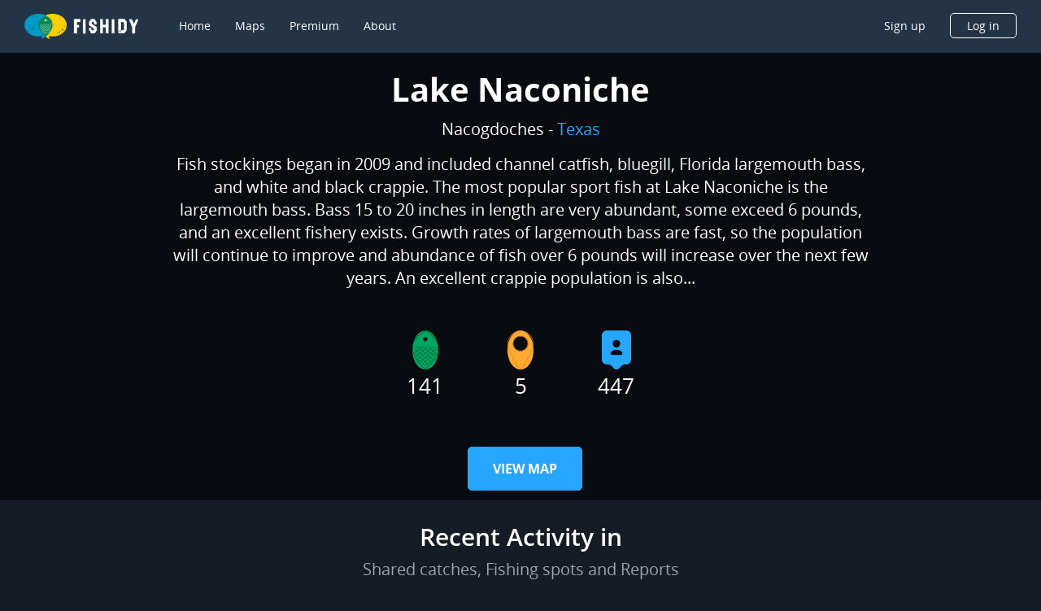

--- FILE ---
content_type: image/svg+xml
request_url: https://www.fishidy.com/assets/images/icons/follower-icon.svg
body_size: 761
content:
<svg width="19" height="25" viewBox="0 0 19 25" fill="none" xmlns="http://www.w3.org/2000/svg">
<path d="M15.5 0.125H3.5C1.84 0.125 0.5 1.455 0.5 3.095V18.005C0.5 19.645 1.84 20.975 3.5 20.975H4.26C5.06 20.975 5.82 21.285 6.38 21.845L8.09 23.535C8.87 24.305 10.14 24.305 10.92 23.535L12.63 21.845C13.19 21.285 13.96 20.975 14.75 20.975H15.5C17.16 20.975 18.5 19.645 18.5 18.005V3.095C18.5 1.455 17.16 0.125 15.5 0.125ZM9.5 5.875C10.79 5.875 11.83 6.915 11.83 8.205C11.83 9.495 10.79 10.535 9.5 10.535C8.21 10.535 7.17 9.485 7.17 8.205C7.17 6.915 8.21 5.875 9.5 5.875ZM12.18 15.185H6.82C6.01 15.185 5.54 14.285 5.99 13.615C6.67 12.605 7.99 11.925 9.5 11.925C11.01 11.925 12.33 12.605 13.01 13.615C13.46 14.285 12.98 15.185 12.18 15.185Z" fill="#27A6FE"/>
</svg>
